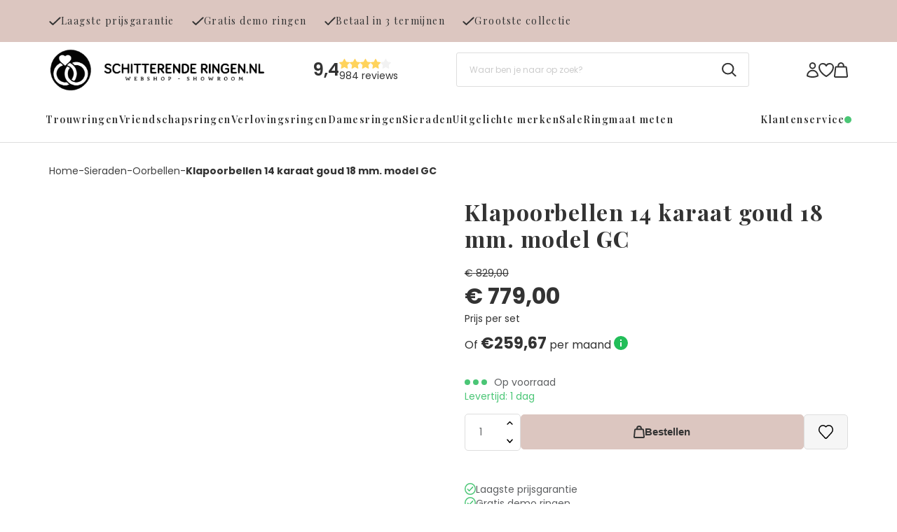

--- FILE ---
content_type: application/javascript
request_url: https://www.schitterenderingen.nl/Files/10/362000/362262/Protom/3039063/Scripts.parsed_3686.js
body_size: 762
content:
function matchAllHeights(){$('.match-col').matchHeight();$('.product-title').matchHeight()}
function ProductSlider(){$('.HomePage .ps-product-slider').slick({nextArrow:'<span class="slick-next"><svg xmlns="http://www.w3.org/2000/svg" height="24" viewBox="0 0 24 24" width="24"><path d="M0 0h24v24H0z" fill="none"/><path d="M10 6L8.59 7.41 13.17 12l-4.58 4.59L10 18l6-6z"/></svg></span>',prevArrow:'<span class="slick-prev"><svg xmlns="http://www.w3.org/2000/svg" height="24" viewBox="0 0 24 24" width="24"><path d="M0 0h24v24H0z" fill="none"/><path d="M15.41 7.41L14 6l-6 6 6 6 1.41-1.41L10.83 12z"/></svg></span>',infinite:!1,arrows:!1,slidesToShow:1.25,slidesToScroll:1,mobileFirst:!0,responsive:[{breakpoint:1024,settings:{slidesToShow:4,slidesToScroll:1,infinite:!0,dots:!1,arrows:!0}},{breakpoint:767,settings:{slidesToShow:3,slidesToScroll:1,arrows:!1}},{breakpoint:500,settings:{slidesToShow:3,slidesToScroll:1,arrows:!1}},{breakpoint:480,settings:{slidesToShow:1.25,slidesToScroll:1,arrows:!1}}]});$('.TextPage .ps-product-slider').slick({nextArrow:'<span class="slick-next"><svg xmlns="http://www.w3.org/2000/svg" height="24" viewBox="0 0 24 24" width="24"><path d="M0 0h24v24H0z" fill="none"/><path d="M10 6L8.59 7.41 13.17 12l-4.58 4.59L10 18l6-6z"/></svg></span>',prevArrow:'<span class="slick-prev"><svg xmlns="http://www.w3.org/2000/svg" height="24" viewBox="0 0 24 24" width="24"><path d="M0 0h24v24H0z" fill="none"/><path d="M15.41 7.41L14 6l-6 6 6 6 1.41-1.41L10.83 12z"/></svg></span>',infinite:!1,arrows:!1,slidesToShow:1.25,slidesToScroll:1,mobileFirst:!0,responsive:[{breakpoint:1024,settings:{slidesToShow:4,slidesToScroll:1,infinite:!0,dots:!1,arrows:!0}},{breakpoint:767,settings:{slidesToShow:3,slidesToScroll:1,arrows:!1}},{breakpoint:500,settings:{slidesToShow:3,slidesToScroll:1,arrows:!1}},{breakpoint:480,settings:{slidesToShow:1.25,slidesToScroll:1,arrows:!1}}]})}
function ProductNoSlider(){$('.HomePage .ps-product-noslider').slick({nextArrow:'<span class="slick-next"><svg xmlns="http://www.w3.org/2000/svg" height="24" viewBox="0 0 24 24" width="24"><path d="M0 0h24v24H0z" fill="none"/><path d="M10 6L8.59 7.41 13.17 12l-4.58 4.59L10 18l6-6z"/></svg></span>',prevArrow:'<span class="slick-prev"><svg xmlns="http://www.w3.org/2000/svg" height="24" viewBox="0 0 24 24" width="24"><path d="M0 0h24v24H0z" fill="none"/><path d="M15.41 7.41L14 6l-6 6 6 6 1.41-1.41L10.83 12z"/></svg></span>',infinite:!1,slidesToShow:1.25,slidesToScroll:1,arrows:!0,responsive:[{breakpoint:9999,settings:"unslick"},{breakpoint:767,settings:{slidesToShow:1.25,slidesToScroll:1,infinite:!1,dots:!1,arrows:!1,}}]})}
function ReviewSlider(){$('.HomePage .ps-review-block-wrapper').slick({nextArrow:'<span class="slick-next"><svg xmlns="http://www.w3.org/2000/svg" height="24" viewBox="0 0 24 24" width="24"><path d="M0 0h24v24H0z" fill="none"/><path d="M10 6L8.59 7.41 13.17 12l-4.58 4.59L10 18l6-6z"/></svg></span>',prevArrow:'<span class="slick-prev"><svg xmlns="http://www.w3.org/2000/svg" height="24" viewBox="0 0 24 24" width="24"><path d="M0 0h24v24H0z" fill="none"/><path d="M15.41 7.41L14 6l-6 6 6 6 1.41-1.41L10.83 12z"/></svg></span>',infinite:!1,slidesToShow:1.25,slidesToScroll:1,responsive:[{breakpoint:9999,settings:"unslick"},{breakpoint:767,settings:{slidesToShow:1.25,slidesToScroll:1,infinite:!1,dots:!1,arrows:!1,}}]})}
var ContentInitializer=$.fn.ContentInitializer();ContentInitializer.AfterLoadModularPage(function(){ProductSlider();ProductNoSlider();ReviewSlider()});$(document).ready(function(){matchAllHeights();var afterModularLoadPremium=$.fn.ContentInitializer();afterModularLoadPremium.AfterLoadModularPage(function testHandler(){matchAllHeights()});var afterInitProductFilterPremium=$.fn.ContentInitializer();afterInitProductFilterPremium.AfterInitProductFilter(function testHandler(){matchAllHeights()});var afterPageReloadPremium=$.fn.ContentInitializer();afterPageReloadPremium.AfterCategoryFilter(function testHandler(){matchAllHeights()});var afterProductFilterPremium=$.fn.ContentInitializer();afterProductFilterPremium.AfterProductFilter(function testHandler(){matchAllHeights()});var afterCategoryFilterPremium=$.fn.ContentInitializer();afterCategoryFilterPremium.AfterCategoryFilter(function testHandler(){matchAllHeights();$(".ps-filter-bg").removeClass('open');$(".ps-filter-wrapper").removeClass('open')});if($('body').hasClass('SearchPage')){setTimeout(function(){matchAllHeights()},500)
setTimeout(function(){matchAllHeights()},1000)
setTimeout(function(){matchAllHeights()},2000)};$(".ps-filter-trigger").on("click",function(){$(".ps-filter-bg").addClass('open');$(".ps-filter-wrapper").addClass('open')});$(".ps-filter-bg").on("click",function(){$(".ps-filter-bg").removeClass('open');$(".ps-filter-wrapper").removeClass('open')});$(".ps-filter-close").on("click",function(){$(".ps-filter-bg").removeClass('open');$(".ps-filter-wrapper").removeClass('open')});$(".ps-filter-trigger").insertBefore('.filter_bar')})